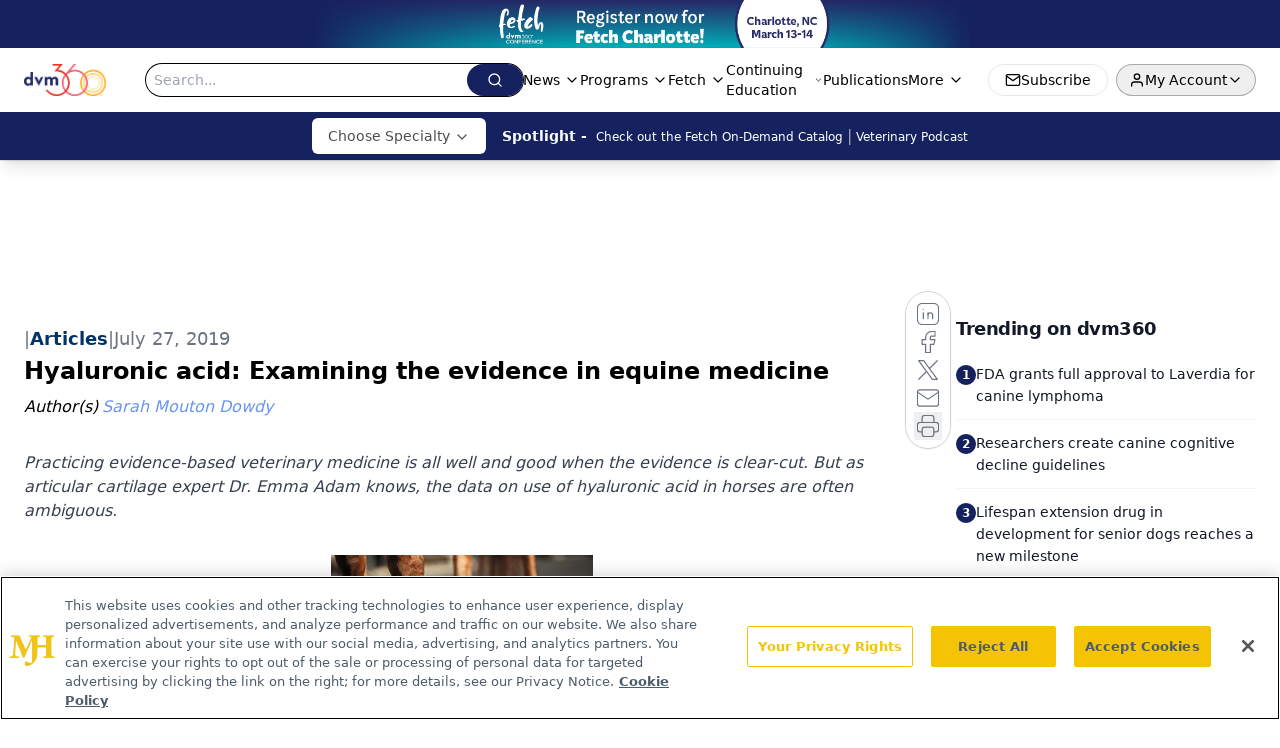

--- FILE ---
content_type: text/html; charset=utf-8
request_url: https://www.google.com/recaptcha/api2/aframe
body_size: 183
content:
<!DOCTYPE HTML><html><head><meta http-equiv="content-type" content="text/html; charset=UTF-8"></head><body><script nonce="l4OKlH2NnwzwlUmpzPcQAQ">/** Anti-fraud and anti-abuse applications only. See google.com/recaptcha */ try{var clients={'sodar':'https://pagead2.googlesyndication.com/pagead/sodar?'};window.addEventListener("message",function(a){try{if(a.source===window.parent){var b=JSON.parse(a.data);var c=clients[b['id']];if(c){var d=document.createElement('img');d.src=c+b['params']+'&rc='+(localStorage.getItem("rc::a")?sessionStorage.getItem("rc::b"):"");window.document.body.appendChild(d);sessionStorage.setItem("rc::e",parseInt(sessionStorage.getItem("rc::e")||0)+1);localStorage.setItem("rc::h",'1768624149092');}}}catch(b){}});window.parent.postMessage("_grecaptcha_ready", "*");}catch(b){}</script></body></html>

--- FILE ---
content_type: application/javascript
request_url: https://api.lightboxcdn.com/z9gd/43388/www.dvm360.com/jsonp/z?cb=1768624133836&dre=l&callback=jQuery112408179257512839115_1768624133796&_=1768624133797
body_size: 919
content:
jQuery112408179257512839115_1768624133796({"response":"[base64]","dre":"l","success":true});